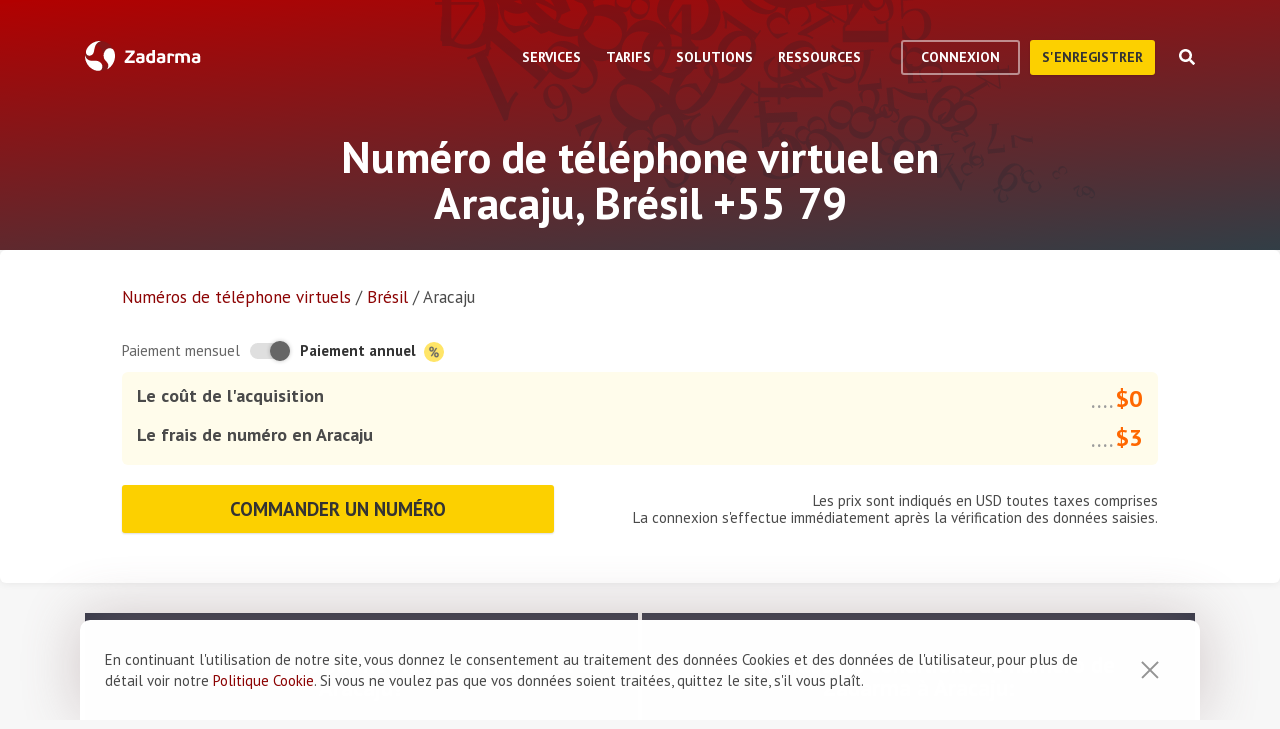

--- FILE ---
content_type: text/html; charset=utf-8
request_url: https://zadarma.com/fr/tarifs/numeros/brazil/aracaju/
body_size: 15029
content:
<!DOCTYPE html>
<html lang="fr" class="no-js">
<head>
    <meta charset="utf-8">
    <meta http-equiv="X-UA-Compatible" content="IE=edge">
    <meta name='viewport' content='width=device-width, initial-scale=1.0, maximum-scale=5.0'>
    <title>Acheter le numéro virtuel à Aracaju, Brésil +55 79</title>
    <meta name="description" content="Zadarma propose de connecter le numéro virtuel direct en Aracaju, +55 (79) à des conditions avantageuses: la connexion rapide et le bas frais d'utilisation.">
    
    <link rel="canonical" href="https://zadarma.com/fr/tarifs/numeros/brazil/aracaju/"/>

    <meta property="og:site_name" content="Zadarma.com"/>
<meta property="og:url" content="https://zadarma.com/fr/tarifs/numeros/brazil/aracaju/" />
<meta property="og:title" content="Acheter le numéro virtuel à Aracaju, Brésil +55 79" />
    <meta property="og:image" content="https://zadarma.com/images/content/news/zadarma_300_200.png?v2" />
<meta property="og:description" content="Zadarma propose de connecter le numéro virtuel direct en Aracaju, +55 (79) à des conditions avantageuses: la connexion rapide et le bas frais d&#039;utilisation."/>


    
<link rel="shortcut icon" href="/v2/img/favicon/favicon.ico">
<link rel="icon" type="image/svg+xml" href="/v2/img/favicon/favicon.svg">
<link rel="icon" type="image/png" href="/v2/img/favicon/favicon.png">
<link rel="apple-touch-icon" sizes="76x76" href="/v2/img/favicon/apple-touch-icon-76x76.png">
<link rel="apple-touch-icon" sizes="120x120" href="/v2/img/favicon/apple-touch-icon-120x120.png">
<link rel="apple-touch-icon" sizes="152x152" href="/v2/img/favicon/apple-touch-icon-152x152.png">
<link rel="apple-touch-icon" sizes="180x180" href="/v2/img/favicon/apple-touch-icon.png">
<link rel="icon" type="image/png" sizes="192x192" href="/v2/img/favicon/android-chrome-192x192.png">
<link rel="icon" type="image/png" sizes="194x194" href="/v2/img/favicon/favicon-194x194.png">
<link rel="icon" type="image/png" sizes="32x32" href="/v2/img/favicon/favicon-32x32.png">
<link rel="icon" type="image/png" sizes="16x16" href="/v2/img/favicon/favicon-16x16.png">
<meta name="msapplication-TileColor" content="#c50908">
<meta name="msapplication-TileImage" content="/v2/img/favicon/mstile-144x144.png">
<meta name="msapplication-config" content="/browserconfig.xml">
<meta name="theme-color" content="#ffffff">
<link rel="manifest" href="/manifest.json">

        <link rel="alternate" href="https://zadarma.com/en/tariffs/numbers/brazil/aracaju/" hreflang="en" />
    <link rel="alternate" href="https://zadarma.com/es/tariffs/numbers/brazil/aracaju/" hreflang="es" />
    <link rel="alternate" href="https://zadarma.com/de/tariffs/numbers/brazil/aracaju/" hreflang="de" />
    <link rel="alternate" href="https://zadarma.com/pl/tariffs/numbers/brazil/aracaju/" hreflang="pl" />
    <link rel="alternate" href="https://zadarma.com/ru/tariffs/numbers/brazil/aracaju/" hreflang="ru" />
    <link rel="alternate" href="https://zadarma.com/ua/tariffs/numbers/brazil/aracaju/" hreflang="uk" />
    <link rel="alternate" href="https://zadarma.com/fr/tarifs/numeros/brazil/aracaju/" hreflang="fr" />
    <link rel="alternate" href="https://zadarma.com/pt/tariffs/numbers/brazil/aracaju/" hreflang="pt" />

    <meta name="apple-mobile-web-app-title" content="Zadarma.com">
    <meta name="application-name" content="Zadarma.com">

    <meta name="msvalidate.01" content="C4597AF2090AADD499ABF70BECF27EF1">

    <link rel="preload" href="https://fonts.googleapis.com/css?family=PT+Sans:400,700&display=swap" as="style" onload="this.onload=null;this.rel='stylesheet'">
    <noscript><link rel="stylesheet" href="https://fonts.googleapis.com/css?family=PT+Sans:400,700&display=swap"></noscript>
    <link rel="stylesheet" href="https://stackpath.bootstrapcdn.com/font-awesome/4.7.0/css/font-awesome.min.css" integrity="sha384-wvfXpqpZZVQGK6TAh5PVlGOfQNHSoD2xbE+QkPxCAFlNEevoEH3Sl0sibVcOQVnN" crossorigin="anonymous">

    <link rel="stylesheet" href="/v2/css/site.combined.min.css?ver=8b2ca321269c440d19433250769706c7">

    <script>
        document.documentElement.classList.remove('no-js');
        var site_language = 'fr';
        var waryDomains = [];
        var reCaptchaSiteKey = '6LfukT8kAAAAAPprrDQYthi1lcx21KGPhWlN7IYP';
        var personalAreaDomain = 'my.zadarma.com';
        var newSitePath = '/v2/';
        var isLocal = '';
        var lStatus = false;
        var rnStatus = false;
        var brand_id = 1;
    </script>

    <script type="application/ld+json">
{
  "@context": "https://schema.org",
  "@graph":
[
    {
            "@type": "Product",
            "name": "Numéro de téléphone virtuel en Aracaju, Brésil +55 79",
            "image": ["https://zadarma.com/images/content/news/zadarma_300_200.png?v2"],
            "description": "Zadarma propose de connecter le numéro virtuel direct en Aracaju, +55 (79) à des conditions avantageuses: la connexion rapide et le bas frais d'utilisation.",
            "brand":
              { "@type": "Brand", "name": "Zadarma" }
            ,
                            "offers": {
              "@type": "Offer",
              "url": "https://zadarma.com/fr/tarifs/numeros/brazil/aracaju/",
              "priceCurrency": "USD",
                "price": 3,                                                
              "itemCondition": "https://schema.org/NewCondition"
            }
            },
{
            "@type": "BreadcrumbList",
            "itemListElement":
            [
                                {
                    "@type": "ListItem",
                    "position": 1,
                    "item":
                {
                "@id": "https://zadarma.com/fr/tarifs/numeros/",
                "name": "Numéros de téléphone virtuels"
                }
                },                                {
                    "@type": "ListItem",
                    "position": 2,
                    "item":
                {
                "@id": "https://zadarma.com/fr/tarifs/numeros/brazil/",
                "name": "Brésil"
                }
                },                                {
                    "@type": "ListItem",
                    "position": 3,
                    "item":
                {
                "@id": "https://zadarma.com/fr/tarifs/numeros/brazil/aracaju/",
                "name": "Aracaju"
                }
                }                            ]
            }
]
}
</script>


    <script>
    let data = JSON.parse(localStorage.getItem('ref_history') || "[]");

    let curPage = location.protocol + '//' + location.host + location.pathname;
    let regexp = RegExp('^http.*/../$');

    if(!regexp.test(curPage)) {
        data.push({
            time: new Date(),
            page: curPage
        });
    }

    localStorage.setItem('ref_history', JSON.stringify(data));
</script>

        <script id="gtag_placeholder">
      /* Google Tag Manager */
        (function () {
          let getCookieFromDocument = (cname) => {
            const name = cname + "=";
            const ca = document.cookie.split(';');
            for (let i = 0; i < ca.length; i++) {
              let c = ca[i];
              while (c.charAt(0) == ' ') c = c.substring(1);
              if (c.indexOf(name) == 0) return c.substring(name.length, c.length);
            }
            return false;
          };
          let europe_iso = ["VA","SM","SL","SK","SJ","SI","SE","RS","RO","PT","PL","NO","NL","MT","MK","ME","MD","MC","LV","LU","LT","LI","IT","IS","IM","IE","HU","HR","GR","GI","GB","FR","FO","FI","ES","EL","EE","DK","DE","CZ","CY","CH","BG","BE","BA","AX","AT","AL","AD"];
          let originCountryIso = decodeURIComponent(getCookieFromDocument('country')).toUpperCase();
          let cookieConfirm = getCookieFromDocument('cookieConfirn');
          let showGtag = () => {
            let cookieNoticeType = europe_iso.includes(originCountryIso) ? 'eu' : 'non_eu'
            return 'non_eu' === cookieNoticeType || 'Agree' === cookieConfirm
          }

          const element = document.createElement('script');
          element.innerHTML = `(function(w,d,s,l,i){w[l]=w[l]||[];w[l].push({'gtm.start':
                    new Date().getTime(),event:'gtm.js'});var f=d.getElementsByTagName(s)[0],
                j=d.createElement(s),dl=l!='dataLayer'?'&l='+l:'';j.async=true;j.src=
                'https://www.googletagmanager.com/gtm.js?id='+i+dl;f.parentNode.insertBefore(j,f);
            })(window,document,'script','dataLayer','GTM-N9T9X3');`
            
          if (showGtag()) {
            document.head.appendChild(element);
          }
        })();
      /* End Google Tag Manager */
    </script>
    

</head>

<body >

      <!-- Google Tag Manager (noscript) -->
    <!-- <noscript><iframe src="https://www.googletagmanager.com/ns.html?id=GTM-N9T9X3"
                      height="0" width="0" style="display:none;visibility:hidden"></iframe></noscript> -->
    <!-- End Google Tag Manager (noscript) -->


<script>
    var userInterfaceLang = 'fr';
</script>
<header class="main-header ">
    <div class="container">
        <div class="row header-top-line">
            <div class="col header-logo">
                <a href="/fr/">
                    <img class="main-logo" src="/v2/img/logo.svg" width="116" height="30" alt="zadarma logo">
                </a>
            </div>
            <div class="col-lg-10 header-menu-container">
                <div class="header-menu dropdown-main-header">
    <ul class="header-menu__list">
                    <li class="header-menu__list__item" data-sub="services" >
                <span class="header-menu__list__item__name">Services</span>
            </li>
                    <li class="header-menu__list__item" data-sub="rates" data-visability="checkBannedCountries">
                <span class="header-menu__list__item__name">Tarifs</span>
            </li>
                    <li class="header-menu__list__item" data-sub="solutions" >
                <span class="header-menu__list__item__name">Solutions</span>
            </li>
                    <li class="header-menu__list__item" data-sub="support" >
                <span class="header-menu__list__item__name">Ressources</span>
            </li>
            </ul>
    <div class="dropdown-holder">
        <div class="dropdown__arrow"></div>
        <div class="dropdown__bg"></div>
        <div class="dropdown__wrap">

                    <div id="services" class="dropdown-menu" data-sub="services">
                <div class="dropdown-menu__content">
                                            <div class="header-submenu__column">
                                                            <div class="column-header" >
                                                                            <a href="/fr/services/appels/"  class="submenu__header">
                                            <img src="/v2/img/header-drops/_collection.svg#phone-ico" alt="Appels">Appels
                                        </a>
                                                                    </div>

                                
                                <ul class="submenu__list" >
                                                                                <li class="submenu__list__item">
                                                <a href="/fr/services/appels/du-pc/"
                                                   class=""> Applications pour les appels</a>
                                            </li>
                                                                                        <li class="submenu__list__item">
                                                <a href="/fr/services/appels/sip-trunk/"
                                                   class=""> SIP-trunk</a>
                                            </li>
                                                                                        <li class="submenu__list__item">
                                                <a href="/fr/services/hlr/"
                                                   class=""> Actualisation d'annuaire - HLR</a>
                                            </li>
                                                                            </ul>
                                                            <div class="column-header" >
                                                                            <a href="/fr/services/numeros/"  class="submenu__header">
                                            <img src="/v2/img/header-drops/_collection.svg#eight-ico" alt="Numéros de téléphone">Numéros de téléphone
                                        </a>
                                                                    </div>

                                
                                <ul class="submenu__list" >
                                                                                <li class="submenu__list__item">
                                                <a href="/fr/services/numeros/renvoi/"
                                                   class=""> Renvoi des appels entrants</a>
                                            </li>
                                                                                        <li class="submenu__list__item">
                                                <a href="/fr/services/numeros/portabilite/"
                                                   class=""> Portabilité des numéros</a>
                                            </li>
                                                                            </ul>
                                                            <div class="column-header" >
                                                                            <a href="/fr/services/esim/"  class="submenu__header">
                                            <img src="/v2/img/header-drops/_collection.svg?v=1#esim" alt="eSIM pour Internet">eSIM pour Internet
                                        </a>
                                                                    </div>

                                
                                <ul class="submenu__list" >
                                                                    </ul>
                                                            <div class="column-header" >
                                                                            <a href="/fr/services/sms/"  class="submenu__header">
                                            <img src="/v2/img/header-drops/_collection.svg#sms-ico" alt="SMS">SMS
                                        </a>
                                                                    </div>

                                
                                <ul class="submenu__list" >
                                                                    </ul>
                                                    </div>
                                            <div class="header-submenu__column">
                                                            <div class="column-header" >
                                                                          <span class="submenu__section">Pour votre entreprise</span>
                                                                    </div>

                                
                                <ul class="submenu__list" >
                                                                    </ul>
                                                            <div class="column-header" >
                                                                            <a href="/fr/services/standard-virtuel/"  class="submenu__header">
                                            <img src="/v2/img/header-drops/_collection.svg#virtual-ats-ico" alt="Standard téléphonique virtuel">Standard téléphonique virtuel
                                        </a>
                                                                    </div>

                                                                    <div class="submenu__description">Une solution gratuite qui permet de créer un bureau virtuel en 5 minutes</div>
                                
                                <ul class="submenu__list" >
                                                                                <li class="submenu__list__item">
                                                <a href="/fr/services/standard-virtuel/"
                                                   class=""> Découvrir</a>
                                            </li>
                                                                            </ul>
                                                            <div class="column-header" >
                                                                            <a href="/fr/services/crm/"  class="submenu__header">
                                            <img src="/v2/img/header-drops/_collection.svg#crm-icon" alt="CRM">CRM
                                        </a>
                                                                    </div>

                                                                    <div class="submenu__description">Teamsale - le système multifonctionnel de la gestion des relations avec les clients de Zadarma</div>
                                
                                <ul class="submenu__list" >
                                                                                <li class="submenu__list__item">
                                                <a href="/fr/services/crm/"
                                                   class=""> Découvrir</a>
                                            </li>
                                                                            </ul>
                                                    </div>
                                            <div class="header-submenu__column">
                                                            <div class="column-header" >
                                                                          <span class="submenu__section">Outils</span>
                                                                    </div>

                                
                                <ul class="submenu__list" >
                                                                    </ul>
                                                            <div class="column-header" >
                                                                            <a href="/fr/services/speech-analytics/"  class="submenu__header">
                                            <img src="/v2/img/header-drops/_collection.svg?v=0.2#speech_analytics" alt="Analyse vocale">Analyse vocale
                                        </a>
                                                                    </div>

                                
                                <ul class="submenu__list" >
                                                                    </ul>
                                                            <div class="column-header" >
                                                                            <a href="/fr/services/ai-voice-agent/"  class="submenu__header">
                                            <img src="/v2/img/header-drops/_collection.svg?v=0.21#ai_agent" alt="Agent IA">Agent IA
                                        </a>
                                                                    </div>

                                
                                <ul class="submenu__list" >
                                                                    </ul>
                                                            <div class="column-header" >
                                                                            <a href="/fr/services/calltracking/"  class="submenu__header">
                                            <img src="/v2/img/header-drops/_collection.svg?v=0.2#calltracking" alt="Call tracking">Call tracking
                                        </a>
                                                                    </div>

                                
                                <ul class="submenu__list" >
                                                                    </ul>
                                                            <div class="column-header" >
                                                                            <a href="/fr/services/callback/"  class="submenu__header">
                                            <img src="/v2/img/header-drops/_collection.svg#widget-ico" alt="Widget de rappel automatique">Widget de rappel automatique
                                        </a>
                                                                    </div>

                                
                                <ul class="submenu__list" >
                                                                    </ul>
                                                            <div class="column-header" >
                                                                            <a href="/fr/services/visioconference/"  class="submenu__header">
                                            <img src="/v2/img/header-drops/_collection.svg#videoconf-ico" alt="Visioconférence">Visioconférence
                                        </a>
                                                                    </div>

                                
                                <ul class="submenu__list" >
                                                                    </ul>
                                                            <div class="column-header" >
                                                                            <a href="/fr/services/click-to-call/"  class="submenu__header">
                                            <img src="/v2/img/header-drops/_collection.svg?v=0.2#callme_widget" alt="Bouton "Appelez-moi"">Bouton "Appelez-moi"
                                        </a>
                                                                    </div>

                                
                                <ul class="submenu__list" >
                                                                    </ul>
                                                    </div>
                                    </div>
            </div>
                    <div id="rates" class="dropdown-menu" data-sub="rates">
                <div class="dropdown-menu__content">
                                            <div class="header-submenu__column">
                                                            <div class="column-header" >
                                                                            <a href="/fr/tarifs/forfaits/"  class="submenu__header">
                                            <img src="/v2/img/header-drops/_collection.svg#virtual-ats-ico" alt="Forfaits">Forfaits
                                        </a>
                                                                    </div>

                                
                                <ul class="submenu__list" >
                                                                    </ul>
                                                            <div class="column-header" >
                                                                            <a href="/fr/tarifs/numeros/"  class="submenu__header">
                                            <img src="/v2/img/header-drops/_collection.svg#eight-ico" alt="Numéros de téléphone">Numéros de téléphone
                                        </a>
                                                                    </div>

                                
                                <ul class="submenu__list" >
                                                                    </ul>
                                                            <div class="column-header" >
                                                                            <a href="/fr/tarifs/appels/"  class="submenu__header">
                                            <img src="/v2/img/header-drops/_collection.svg#phone-ico" alt="Appels">Appels
                                        </a>
                                                                    </div>

                                
                                <ul class="submenu__list" >
                                                                    </ul>
                                                            <div class="column-header" >
                                                                            <a href="/fr/tarifs/sms/"  class="submenu__header">
                                            <img src="/v2/img/header-drops/_collection.svg#sms-ico" alt="SMS">SMS
                                        </a>
                                                                    </div>

                                
                                <ul class="submenu__list" >
                                                                    </ul>
                                                    </div>
                                    </div>
            </div>
                    <div id="solutions" class="dropdown-menu" data-sub="solutions">
                <div class="dropdown-menu__content">
                                            <div class="header-submenu__column">
                                                            <div class="column-header" >
                                                                            <a href="/fr/solutions/entreprise/"  class="submenu__header">
                                            <img src="/v2/img/header-drops/_collection.svg#corporate-ico" alt="Solution d'entreprise">Solution d'entreprise
                                        </a>
                                                                    </div>

                                
                                <ul class="submenu__list" >
                                                                    </ul>
                                                            <div class="column-header" >
                                                                            <a href="/fr/solutions/partenaires/"  class="submenu__header">
                                            <img src="/v2/img/header-drops/_collection.svg#partners-ico" alt="Programme de partenariat ">Programme de partenariat 
                                        </a>
                                                                    </div>

                                
                                <ul class="submenu__list" >
                                                                    </ul>
                                                            <div class="column-header" >
                                                                            <a href="/fr/solutions/integrations/"  class="submenu__header">
                                            <img src="/v2/img/header-drops/_collection.svg#integrations-ico" alt="Intégrations">Intégrations
                                        </a>
                                                                    </div>

                                
                                <ul class="submenu__list" >
                                                                    </ul>
                                                    </div>
                                            <div class="header-submenu__column">
                                                            <div class="column-header" >
                                                                            <span class="submenu__header">
                                            <img src="/v2/img/header-drops/_collection.svg#persones-ico" alt="Pour qui">Pour qui
                                        </span>
                                                                    </div>

                                
                                <ul class="submenu__list" >
                                                                                <li class="submenu__list__item">
                                                <a href="/fr/services/appels/#small-business"
                                                   class=""> Petites entreprises</a>
                                            </li>
                                                                                        <li class="submenu__list__item">
                                                <a href="/fr/solutions/remote-work/"
                                                   class=""> Travail à distance </a>
                                            </li>
                                                                                        <li class="submenu__list__item">
                                                <a href="/fr/services/appels/#call-centres"
                                                   class=""> Centres d'appel</a>
                                            </li>
                                                                                        <li class="submenu__list__item">
                                                <a href="/fr/services/appels/#corporations"
                                                   class=""> Grandes sociétés </a>
                                            </li>
                                                                            </ul>
                                                    </div>
                                    </div>
            </div>
                    <div id="support" class="dropdown-menu" data-sub="support">
                <div class="dropdown-menu__content">
                                            <div class="header-submenu__column">
                                                            <div class="column-header" >
                                                                            <a href="/fr/support/instructions/"  class="submenu__header">
                                            <img src="/v2/img/header-drops/_collection.svg#manuals-ico" alt="Manuel d'installation">Manuel d'installation
                                        </a>
                                                                    </div>

                                
                                <ul class="submenu__list" >
                                                                    </ul>
                                                            <div class="column-header" >
                                                                            <a href="/fr/support/faq/"  class="submenu__header">
                                            <img src="/v2/img/header-drops/_collection.svg#faq-ico" alt="Questions Fréquemment Posées">Questions Fréquemment Posées
                                        </a>
                                                                    </div>

                                
                                <ul class="submenu__list" >
                                                                    </ul>
                                                            <div class="column-header" >
                                                                            <a href="/fr/support/api/"  class="submenu__header">
                                            <img src="/v2/img/header-drops/_collection.svg#integrations-ico" alt="API">API
                                        </a>
                                                                    </div>

                                
                                <ul class="submenu__list" >
                                                                    </ul>
                                                    </div>
                                            <div class="header-submenu__column">
                                                            <div class="column-header" data-visability="checkBannedCountries">
                                                                            <a rel="nofollow" class="submenu__header" onclick="window.toggleChat()">
                                            <img src="/v2/img/chat-ico.svg" alt="Chat en ligne">Chat en ligne
                                        </a>
                                                                    </div>

                                
                                <ul class="submenu__list" data-visability="checkBannedCountries">
                                                                    </ul>
                                                            <div class="column-header" data-visability="checkBannedCountries">
                                                                            <div class="is-user hidden">
                                            <a rel="nofollow" href="https://my.zadarma.com/lang/fr/?p=/tickets/" class="submenu__header">
                                                <img src="/v2/img/header-drops/_collection.svg#support-ico" alt="Contactez-nous">Contactez-nous
                                            </a>
                                        </div>
                                        <div class="is-guest">
                                            <a rel="nofollow" href="https://my.zadarma.com/lang/fr/?p=/tickets/create/" class="submenu__header">
                                                <img src="/v2/img/header-drops/_collection.svg#support-ico" alt="Contactez-nous">Contactez-nous
                                            </a>
                                        </div>
                                                                    </div>

                                
                                <ul class="submenu__list" data-visability="checkBannedCountries">
                                                                    </ul>
                                                            <div class="column-header" >
                                                                            <a href="/fr/blog/"  class="submenu__header">
                                            <img src="/v2/img/header-drops/_collection.svg#blog-ico" alt="Blog">Blog
                                        </a>
                                                                    </div>

                                
                                <ul class="submenu__list" >
                                                                    </ul>
                                                    </div>
                                    </div>
            </div>
                </div>
    </div>
</div>

                <div class="header-buttons is-guest">
                    <button class="btn btn-empty auth-button" data-visability="checkBannedCountries">
                        Connexion
                    </button>
                    <form action="/fr/registration/" method="post" data-visability="checkBannedCountries">
                        <button type="submit" class="btn btn-default">
                            S'enregistrer
                        </button>
                    </form>
                    <div class="header-login-form login-block">

    <form action="https://my.zadarma.com/auth/" method="post" class="main-site-login-form">
                <div class="material-container material-input">
            <div class="m-placeholder">
                <div class="m-placeholder__text">
                    Adresse électronique
                </div>
            </div>
            <input class="m-input" type="email" name="email" title="Adresse électronique" required>
        </div>

        <div class="material-container material-input">
            <div class="m-placeholder">
                <div class="m-placeholder__text">
                    Mot de passe
                </div>
            </div>
            <input class="m-input" type="password" name="password" title="Mot de passe" required>
        </div>

        <div class="material-container material-input">
            <div class="input-holder captcha-row" style="padding-bottom:0;display:none;" data-vendor="Recaptcha" data-block="login" data-lang="fr"  data-status="disabled" data-size="compact">
                <label>form_captcha:</label>
                <div class="input-holder captcha-content" style="padding-bottom: 0;" data-counter="0"></div>
                <input type="hidden" class="captcha-cs" name="" value="">
            </div>
        </div>

        <div class="custom-form__check-link">
            <a href="https://my.zadarma.com/lostpass/" class="link link--red link-underline" rel="nofollow">
                Mot de passe oublié?
            </a>
        </div>

        <button class="btn btn-default btn-default-large btn-enter" type="submit" onclick="this.disabled=true;this.form.submit()">Se connecter</button>

    </form>

</div>

                </div>

                <div class="header-buttons is-user hidden">
                    <form action="https://my.zadarma.com/" method="post">
                        <button type="submit" class="btn btn-default" rel="nofollow">
                            Accéder à votre compte 
                        </button>
                    </form>
                    <button class="btn btn-empty btn-exit" data-type="btn-exit" type="button" onclick="ajaxLogout()">
                        Déconnexion
                    </button>
                </div>

                <div class="header-search">
                    <div class="header-search__overlay"></div>
                    <div class="header-search__button"></div>
                    <div class="header-search__field-block">
                        <div class="header-search__field-wrapper">
                            <input type="text" id="zHeaderSearchField" placeholder="Qu'est-ce que vous cherchez?" class="header-search__field">
                            <label for="zHeaderSearchField" class="invisible-elem">Qu'est-ce que vous cherchez?</label>
                            <div class="header-search__close-icon"></div>
                        </div>
                        <div class="header-search__result-block d-none">
                            <div class="header-search__result-block-load-animation"></div>
                            <div class="header-search__query-results header-search__centered-block">
                                <div class="header-search__items-block">
                                </div>
                                <div class="header-search__all-results"><a href="">Afficher tous les résultats</a></div>
                            </div>
                        </div>
                    </div>
                </div>
            </div>

            <div class="col toggle-mobile-header-menu">
                <span></span>
                <span></span>
                <span></span>
            </div>

            <div class="mobile-header-menu">
                <ul class="container mobile-header-menu__list">
                            <li class="mobile-header-menu__list__item" data-position="0" >
            <div class="mobile-header-menu__list__item__name" href="services">Services</div>

            <div class="mobile-dropdown-content">
                                    <div class="header-submenu__column">
                                                        <div class="column-header">
                                    <a href="/fr/services/appels/"  class="submenu__header">
                                        <img src="/v2/img/header-drops/_collection.svg#phone-ico" alt="Appels">Appels
                                    </a>
                                </div>
                            
                            <ul class="submenu__list" >
                                                                        <li class="submenu__list__item">
                                            <a href="/fr/services/appels/du-pc/"
                                               class="">Applications pour les appels</a>
                                        </li>
                                                                            <li class="submenu__list__item">
                                            <a href="/fr/services/appels/sip-trunk/"
                                               class="">SIP-trunk</a>
                                        </li>
                                                                            <li class="submenu__list__item">
                                            <a href="/fr/services/hlr/"
                                               class="">Actualisation d'annuaire - HLR</a>
                                        </li>
                                                                </ul>
                                                        <div class="column-header">
                                    <a href="/fr/services/numeros/"  class="submenu__header">
                                        <img src="/v2/img/header-drops/_collection.svg#eight-ico" alt="Numéros de téléphone">Numéros de téléphone
                                    </a>
                                </div>
                            
                            <ul class="submenu__list" >
                                                                        <li class="submenu__list__item">
                                            <a href="/fr/services/numeros/renvoi/"
                                               class="">Renvoi des appels entrants</a>
                                        </li>
                                                                            <li class="submenu__list__item">
                                            <a href="/fr/services/numeros/portabilite/"
                                               class="">Portabilité des numéros</a>
                                        </li>
                                                                </ul>
                                                        <div class="column-header">
                                    <a href="/fr/services/esim/"  class="submenu__header">
                                        <img src="/v2/img/header-drops/_collection.svg?v=1#esim" alt="eSIM pour Internet">eSIM pour Internet
                                    </a>
                                </div>
                            
                            <ul class="submenu__list" >
                                                            </ul>
                                                        <div class="column-header">
                                    <a href="/fr/services/sms/"  class="submenu__header">
                                        <img src="/v2/img/header-drops/_collection.svg#sms-ico" alt="SMS">SMS
                                    </a>
                                </div>
                            
                            <ul class="submenu__list" >
                                                            </ul>
                                            </div>
                                    <div class="header-submenu__column">
                                                      <div class="column-header">
                                <span class="submenu__section">Pour votre entreprise</span>
                              </div>
                            
                            <ul class="submenu__list" >
                                                            </ul>
                                                        <div class="column-header">
                                    <a href="/fr/services/standard-virtuel/"  class="submenu__header">
                                        <img src="/v2/img/header-drops/_collection.svg#virtual-ats-ico" alt="Standard téléphonique virtuel">Standard téléphonique virtuel
                                    </a>
                                </div>
                                                            <div class="submenu__description">Une solution gratuite qui permet de créer un bureau virtuel en 5 minutes</div>
                            
                            <ul class="submenu__list" >
                                                                        <li class="submenu__list__item">
                                            <a href="/fr/services/standard-virtuel/"
                                               class="">Découvrir</a>
                                        </li>
                                                                </ul>
                                                        <div class="column-header">
                                    <a href="/fr/services/crm/"  class="submenu__header">
                                        <img src="/v2/img/header-drops/_collection.svg#crm-icon" alt="CRM">CRM
                                    </a>
                                </div>
                                                            <div class="submenu__description">Teamsale - le système multifonctionnel de la gestion des relations avec les clients de Zadarma</div>
                            
                            <ul class="submenu__list" >
                                                                        <li class="submenu__list__item">
                                            <a href="/fr/services/crm/"
                                               class="">Découvrir</a>
                                        </li>
                                                                </ul>
                                            </div>
                                    <div class="header-submenu__column">
                                                      <div class="column-header">
                                <span class="submenu__section">Outils</span>
                              </div>
                            
                            <ul class="submenu__list" >
                                                            </ul>
                                                        <div class="column-header">
                                    <a href="/fr/services/speech-analytics/"  class="submenu__header">
                                        <img src="/v2/img/header-drops/_collection.svg?v=0.2#speech_analytics" alt="Analyse vocale">Analyse vocale
                                    </a>
                                </div>
                            
                            <ul class="submenu__list" >
                                                            </ul>
                                                        <div class="column-header">
                                    <a href="/fr/services/ai-voice-agent/"  class="submenu__header">
                                        <img src="/v2/img/header-drops/_collection.svg?v=0.21#ai_agent" alt="Agent IA">Agent IA
                                    </a>
                                </div>
                            
                            <ul class="submenu__list" >
                                                            </ul>
                                                        <div class="column-header">
                                    <a href="/fr/services/calltracking/"  class="submenu__header">
                                        <img src="/v2/img/header-drops/_collection.svg?v=0.2#calltracking" alt="Call tracking">Call tracking
                                    </a>
                                </div>
                            
                            <ul class="submenu__list" >
                                                            </ul>
                                                        <div class="column-header">
                                    <a href="/fr/services/callback/"  class="submenu__header">
                                        <img src="/v2/img/header-drops/_collection.svg#widget-ico" alt="Widget de rappel automatique">Widget de rappel automatique
                                    </a>
                                </div>
                            
                            <ul class="submenu__list" >
                                                            </ul>
                                                        <div class="column-header">
                                    <a href="/fr/services/visioconference/"  class="submenu__header">
                                        <img src="/v2/img/header-drops/_collection.svg#videoconf-ico" alt="Visioconférence">Visioconférence
                                    </a>
                                </div>
                            
                            <ul class="submenu__list" >
                                                            </ul>
                                                        <div class="column-header">
                                    <a href="/fr/services/click-to-call/"  class="submenu__header">
                                        <img src="/v2/img/header-drops/_collection.svg?v=0.2#callme_widget" alt="Bouton "Appelez-moi"">Bouton "Appelez-moi"
                                    </a>
                                </div>
                            
                            <ul class="submenu__list" >
                                                            </ul>
                                            </div>
                            </div>
        </li>
            <li class="mobile-header-menu__list__item" data-position="1" data-visability="checkBannedCountries">
            <div class="mobile-header-menu__list__item__name" href="tariffs">Tarifs</div>

            <div class="mobile-dropdown-content">
                                    <div class="header-submenu__column">
                                                        <div class="column-header">
                                    <a href="/fr/tarifs/forfaits/"  class="submenu__header">
                                        <img src="/v2/img/header-drops/_collection.svg#virtual-ats-ico" alt="Forfaits">Forfaits
                                    </a>
                                </div>
                            
                            <ul class="submenu__list" >
                                                            </ul>
                                                        <div class="column-header">
                                    <a href="/fr/tarifs/numeros/"  class="submenu__header">
                                        <img src="/v2/img/header-drops/_collection.svg#eight-ico" alt="Numéros de téléphone">Numéros de téléphone
                                    </a>
                                </div>
                            
                            <ul class="submenu__list" >
                                                            </ul>
                                                        <div class="column-header">
                                    <a href="/fr/tarifs/appels/"  class="submenu__header">
                                        <img src="/v2/img/header-drops/_collection.svg#phone-ico" alt="Appels">Appels
                                    </a>
                                </div>
                            
                            <ul class="submenu__list" >
                                                            </ul>
                                                        <div class="column-header">
                                    <a href="/fr/tarifs/sms/"  class="submenu__header">
                                        <img src="/v2/img/header-drops/_collection.svg#sms-ico" alt="SMS">SMS
                                    </a>
                                </div>
                            
                            <ul class="submenu__list" >
                                                            </ul>
                                            </div>
                            </div>
        </li>
            <li class="mobile-header-menu__list__item" data-position="2" >
            <div class="mobile-header-menu__list__item__name" href="solutions">Solutions</div>

            <div class="mobile-dropdown-content">
                                    <div class="header-submenu__column">
                                                        <div class="column-header">
                                    <a href="/fr/solutions/entreprise/"  class="submenu__header">
                                        <img src="/v2/img/header-drops/_collection.svg#corporate-ico" alt="Solution d'entreprise">Solution d'entreprise
                                    </a>
                                </div>
                            
                            <ul class="submenu__list" >
                                                            </ul>
                                                        <div class="column-header">
                                    <a href="/fr/solutions/partenaires/"  class="submenu__header">
                                        <img src="/v2/img/header-drops/_collection.svg#partners-ico" alt="Programme de partenariat ">Programme de partenariat 
                                    </a>
                                </div>
                            
                            <ul class="submenu__list" >
                                                            </ul>
                                                        <div class="column-header">
                                    <a href="/fr/solutions/integrations/"  class="submenu__header">
                                        <img src="/v2/img/header-drops/_collection.svg#integrations-ico" alt="Intégrations">Intégrations
                                    </a>
                                </div>
                            
                            <ul class="submenu__list" >
                                                            </ul>
                                            </div>
                                    <div class="header-submenu__column">
                                                        <div class="column-header">
                                    <span class="submenu__header">
                                        <img src="/v2/img/header-drops/_collection.svg#persones-ico" alt="Pour qui">Pour qui
                                    </span>
                                </div>
                            
                            <ul class="submenu__list" >
                                                                        <li class="submenu__list__item">
                                            <a href="/fr/services/appels/#small-business"
                                               class="">Petites entreprises</a>
                                        </li>
                                                                            <li class="submenu__list__item">
                                            <a href="/fr/solutions/remote-work/"
                                               class="">Travail à distance </a>
                                        </li>
                                                                            <li class="submenu__list__item">
                                            <a href="/fr/services/appels/#call-centres"
                                               class="">Centres d'appel</a>
                                        </li>
                                                                            <li class="submenu__list__item">
                                            <a href="/fr/services/appels/#corporations"
                                               class="">Grandes sociétés </a>
                                        </li>
                                                                </ul>
                                            </div>
                            </div>
        </li>
            <li class="mobile-header-menu__list__item" data-position="3" >
            <div class="mobile-header-menu__list__item__name" href="support">Ressources</div>

            <div class="mobile-dropdown-content">
                                    <div class="header-submenu__column">
                                                        <div class="column-header">
                                    <a href="/fr/support/instructions/"  class="submenu__header">
                                        <img src="/v2/img/header-drops/_collection.svg#manuals-ico" alt="Manuel d'installation">Manuel d'installation
                                    </a>
                                </div>
                            
                            <ul class="submenu__list" >
                                                            </ul>
                                                        <div class="column-header">
                                    <a href="/fr/support/faq/"  class="submenu__header">
                                        <img src="/v2/img/header-drops/_collection.svg#faq-ico" alt="Questions Fréquemment Posées">Questions Fréquemment Posées
                                    </a>
                                </div>
                            
                            <ul class="submenu__list" >
                                                            </ul>
                                                        <div class="column-header">
                                    <a href="/fr/support/api/"  class="submenu__header">
                                        <img src="/v2/img/header-drops/_collection.svg#integrations-ico" alt="API">API
                                    </a>
                                </div>
                            
                            <ul class="submenu__list" >
                                                            </ul>
                                            </div>
                                    <div class="header-submenu__column">
                                                       <div class="column-header" data-visability="checkBannedCountries">
                                   <a rel="nofollow" class="submenu__header" onclick="window.toggleChat()">
                                       <object data="/v2/img/chat-ico.svg" type="image/svg+xml">Chat en ligne</object>Chat en ligne
                                   </a>
                                </div>
                            
                            <ul class="submenu__list" data-visability="checkBannedCountries">
                                                            </ul>
                                                      <div class="column-header" data-visability="checkBannedCountries">
                                <div class="is-user hidden">
                                    <a rel="nofollow" href="https://my.zadarma.com/lang/fr/?p=/tickets/" class="submenu__header">
                                        <img src="/v2/img/header-drops/_collection.svg#support-ico" alt="Contactez-nous">&nbsp;Contactez-nous
                                    </a>
                                </div>
                                <div class="is-guest">
                                    <a rel="nofollow" href="https://my.zadarma.com/lang/fr/?p=/tickets/create/" class="submenu__header ">
                                        <img src="/v2/img/header-drops/_collection.svg#support-ico" alt="Contactez-nous">&nbsp;Contactez-nous
                                    </a>
                                </div>
                              </div>
                            
                            <ul class="submenu__list" data-visability="checkBannedCountries">
                                                            </ul>
                                                        <div class="column-header">
                                    <a href="/fr/blog/"  class="submenu__header">
                                        <img src="/v2/img/header-drops/_collection.svg#blog-ico" alt="Blog">Blog
                                    </a>
                                </div>
                            
                            <ul class="submenu__list" >
                                                            </ul>
                                            </div>
                            </div>
        </li>
    
                    <li class="mobile-header-menu__list__item is-guest" data-position="4" data-visability="checkBannedCountries">
                        <div class="mobile-header-menu__list__item__name"
                             href="https://my.zadarma.com/auth/?language=fr"
                             rel="nofollow">
                            Connexion
                        </div>
                        <div class="mobile-dropdown-content">

    <div class="header-submenu__column">

        <form action="https://my.zadarma.com/auth/" method="post" class="main-site-login-form">
                        <div class="material-container material-input">
                <div class="m-placeholder">
                    <div class="m-placeholder__text">
                        Adresse électronique
                    </div>
                </div>
                <input class="m-input" type="email" name="email" title="Adresse électronique" required>
            </div>

            <div class="material-container material-input">
                <div class="m-placeholder">
                    <div class="m-placeholder__text">
                        Mot de passe
                    </div>
                </div>
                <input class="m-input" type="password" name="password" title="Mot de passe" required>
            </div>

            <div class="custom-form__check-link">
                <a href="https://my.zadarma.com/lostpass/" class="link link--red link-underline" rel="nofollow">
                    Mot de passe oublié?
                </a>
            </div>

            <div class="material-container material-input">
                <div class="input-holder captcha-row" style="padding-bottom:0;display:none;" data-vendor="Recaptcha" data-block="login" data-lang="fr"  data-status="disabled" data-size="compact">
                    <label>form_captcha:</label>
                    <div class="input-holder captcha-content" data-counter="1" style="padding-bottom: 0;"></div>
                    <input type="hidden" class="captcha-cs" name="" value="">
                </div>
            </div>

            <button class="btn btn-default btn-default-large" type="submit" onclick="this.disabled=true;this.form.submit()">Se connecter</button>

        </form>

    </div>

</div>

                    </li>
                    <li class="mobile-header-menu__list__item is-guest" data-position="5" data-visability="checkBannedCountries">
                        <a class="mobile-header-menu__list__item__name"
                           href="/fr/registration/">S'enregistrer</a>
                    </li>
                    <li class="mobile-header-menu__list__item is-user hidden" data-position="4">
                        <a href="https://my.zadarma.com/"
                           class="mobile-header-menu__list__item__name" rel="nofollow">Accéder à votre compte </a>
                    </li>
                    <li class="mobile-header-menu__list__item is-user hidden" data-position="5">
                        <a href="#" class="mobile-header-menu__list__item__name" data-type="btn-exit"
                           onclick="ajaxLogout()" rel="nofollow">Déconnexion</a>
                    </li>
                </ul>
            </div>
        </div>

        
    </div>

            <section class="added-small-header tariffs-page__top">
            <div class="container">
                
                <div class="row">
                    <div class="col-lg-8 col-md-12">
                        <h1 class="h1">Numéro de téléphone virtuel en Aracaju, Brésil +55 79</h1>
                    </div>
                </div>            </div>
        </section>
    
    
</header>
<main >
        <script>
        var numOpts = {
            is_active: true,
            autorenew_type: 'year',
            group_number_icon_alt: '<div class="popup #GROUP_NAME#"><div class="popup__content"><div class="bold">"#TITLE_NAME#"</div><div class="price-block"><span class="bold">La connexion:</span> #CONNECT_FEE#</div><div><span class="bold">Le frais d\'utilisation par mois:</span> #MONTHLY_FEE#</div></div></div>',
            group_number_selection: 'Le numéro choisi #GROUP##NUMBER#<br /> La connexion: #CONNECT_FEE# Le frais d\'utilisation: #MONTHLY_FEE#',
            show_number_alert: false,
            current_group: 'all',
            first_group: '',
            number_id: 11996,
            directions: {"11996":{"id":11996,"is_tollfree":false,"is_prepaid":false,"receive_sms":false,"fee":{"month":{"connect":"$0","connect_n":0,"monthly":"$4.5","monthly_n":4.5,"prepaid_amount":"","prepaid_amount_n":0,"connect_multcurrencies":"{'USD':'$0','EUR':'&euro;0','GBP':'&pound;0','PLN':'0 z\u0142','UAH':'0 uah','KZT':'0 \u20b8'}","monthly_multcurrencies":"{'USD':'$4.5','EUR':'&euro;4.5','GBP':'&pound;4.05','PLN':'19.5 z\u0142','UAH':'135 uah','KZT':'2025 \u20b8'}","prepaid_amount_multcurrencies":""},"year":{"connect":"$0","connect_n":0,"monthly":"$3","monthly_n":3,"prepaid_amount":"","prepaid_amount_n":0,"connect_multcurrencies":"{'USD':'$0','EUR':'&euro;0','GBP':'&pound;0','PLN':'0 z\u0142','UAH':'0 uah','KZT':'0 \u20b8'}","monthly_multcurrencies":"{'USD':'$3','EUR':'&euro;3','GBP':'&pound;2.7','PLN':'13 z\u0142','UAH':'90 uah','KZT':'1350 \u20b8'}","prepaid_amount_multcurrencies":""}}}},
            groups: {"all":{"ids":[11996]}},
        };
    </script>
    <section class="search-number search-number--full">
        <div class="container-fluid">
            <div class="row justify-content-lg-center search-number__container">
                <div class="col-lg-10 col-md-12">
                    <div class="body-text body-text--regular"> <a href="/fr/tarifs/numeros/">Numéros de téléphone virtuels</a> <span>/</span>&nbsp;<a href="/fr/tarifs/numeros/brazil/">Brésil</a> <span>/</span>&nbsp;Aracaju</div>                    <div class="table-toggle" data-table-name="numbers">
                        <div class="toggle-controls toggle-controls-monochrome">
                            <div class="custom-toggle">
                                <input type="checkbox" id="payment-period-toggle-direction" class="custom-toggle-input" data-target-on="year" data-target-off="month" checked="checked">
                                <label for="payment-period-toggle-direction" class="custom-toggle-label"></label>
                                <label class="toggle-label toggle-label--off" for="payment-period-toggle">Paiement mensuel</label>
                                <label class="toggle-label toggle-label--on" for="payment-period-toggle">Paiement annuel <div class="mark"></div></label>
                            </div>
                        </div>
                    </div>
                    <div class="content-btn-block hidden">
                                                    <div class="search-number__update">
                                <h2 class="h2 h2--black">Choisir le numéro de téléphone</h2>
                                <a href="#" class="link link-underline-d link--red"
                                   onClick="searchNumbers.search();return false;" >Actualiser la liste des numéros</a>
                            </div>
                                                                    </div>

                                                <div class="content-btn-block hidden search-number-block">
                                <div class="btn-input">
                                    <div class="autocomplete">
                                        <div class="material-container material-input">
                                            <div class="m-placeholder">
                                                <div class="m-placeholder__text">
                                                    Veuillez entrer le numéro de téléphone souhaité ou une partie de celui-ci.
                                                </div>
                                            </div>
                                            <input class="m-input btn-input__input"
                                                   type="text"
                                                   name="number_mask"
                                                   title="Veuillez entrer le numéro de téléphone souhaité ou une partie de celui-ci." />
                                        </div>
                                        <div class="reset-input fa fa-times-circle"></div>
                                        <ul class="autocomplete-list"></ul>
                                    </div>
                                    <!-- /.autocomplete -->
                                    <button onClick="searchNumbers.searchWithMask();" aria-label="Trouver le numéro par masque" type="button" class="btn btn-default btn-input__btn"><i class="fa fa-search"></i></button>
                                </div>
                                <div class="error-text" style="margin:28px 0; text-align: center;"></div>
                                <!-- /.btn-input -->
                            </div>

                            <form method="post" enctype="application/x-www-form-urlencoded" action="//my.zadarma.com/dirnum/" id="form_buy_num">

                                                                <div class="find-number-block find-number-block-all clearfix"></div>
                                                            <input type="hidden" name="number_id_from_mainsite" value="11996">
                                <div class="search-number__price">
                                                                                                        <div class="search-number__price__line">
                                            <div class="search-number__price__header">Le coût de l'acquisition</div>
                                            <div class="search-number__price__price connect">
                                                <div class="grey-dots">....</div>
                                                <div class="price"  data-changeable-currency="{'USD':'$0','EUR':'&euro;0','GBP':'&pound;0','PLN':'0 zł','UAH':'0 uah','KZT':'0 ₸'}">$0</div>
                                            </div>
                                        </div>
                                        <div class="search-number__price__line">
                                            <div class="search-number__price__header">Le frais de numéro en  Aracaju</div>
                                            <div class="search-number__price__price monthly">
                                                <div class="grey-dots">....</div>
                                                <div class="price"  data-changeable-currency="{'USD':'$3','EUR':'&euro;3','GBP':'&pound;2.7','PLN':'13 zł','UAH':'90 uah','KZT':'1350 ₸'}">$3</div>
                                            </div>
                                        </div>
                                                                </div>
                                <!-- /.search-number__price -->
                                                        </form>

                    
                        <div class="search-number__reserve">
                            <a href="#"
                               onclick="buyDirectNumber('fr');"                               class="col-5 btn btn-default btn-default-large ">Commander un numéro</a>

                                                            <div>
                                    <p style="display: none;" class="discount-description"><strong></strong></p>                                    <p>Les prix sont indiqués en <span data-id="check_currency">USD</span> toutes taxes comprises</p>
                                    <p></p>

                                                                            <p><span>La connexion s'effectue immédiatement après la vérification des données saisies. </span></p>
                                                                        <p class="city hidden">Le numéro est reçu au hasard, pas de possibilité de choisir le numéro dans  Aracaju pour le moment.</p>
                                </div>
                                                    </div>
                                                                </div>
                <!-- /.col-lg-10.col-md-12 -->
            </div>
            <!-- /.row -->
        </div>
        <!-- /.container -->
    </section>


    <section class="main-plus-container" style="padding-bottom:0;">

        <div class="container main-plus">

            <div class="row">

                <div class="col col-md-6 col-sm-12 col-flexible">
                    <div class="main-plus__item">
                                                        <div class="main-plus__item__title">Qu'est-ce que vous permet le numéro virtuel à Aracaju?</div>
<div class="body-text body-text--regular">Le numéro virtuel vous permet d'ouvrir <span class="bold">un bureau virtuel à Aracaju en 5 minutes</span>. Les clients et les partenaires vont appeler au numéro fixe pendant que vous êtes dans n'importe quel endroit.</div>
<div class="main-plus__item__title">Choisissez n'importe quel type de la connexion de numéro:</div>
<div class="body-text body-text--regular"> à l'aide de: Zadarma iOS/Android/macOS/Windows et des autres programmes, le renvoi, <a href="/fr/services/standard-virtuel/" class="link link--orange link-underline" target="_blank">le standard virtuel</a> ou <a href="/fr/services/crm/" class="link link--orange link-underline" target="_blank">Teamsale CRM</a>(pour les entreprises).</div>
                                                            <div class="body-text body-text--regular">Si vous avez le numéro en Brésil, vous pouvez gratuitement <a href="/fr/services/numeros/portabilite/" class="link link--orange link-underline" target="_blank">porter</a> ce numéro chez Zadarma.</div>
                                                </div>
                    <!-- /.main-plus-item -->
                </div>
                <!-- /.col.col-md-6.col-sm-12 -->

                <div class="col col-md-6 col-sm-12 col-flexible">
                    <div class="main-plus__item">
                                                    <div class="main-plus__item__title">Les meilleures conditions de numéro de Zadarma à Aracaju:</div>
<ul class="custom-list">
    <li class="custom-list__item">standard virtuel gratuit et enregistrement des appels</li>
    <li class="custom-list__item">renvoi direct au numéro et au SIP-serveur</li>
    <li class="custom-list__item">appels entrants gratuits</li>
    
    <li class="custom-list__item"><span id="number-channels">3</span> et plus lignes entrantes (le numéro multicanal)</li>
    <li class="custom-list__item">l'opérateur confiant —2 millions de clients et 19 années d'expérience</li>
</ul>
                                            </div>
                    <!-- /.main-plus-item -->
                </div>
                <!-- /.col.col-md-6.col-sm-12 -->
            </div>
            <!-- /.row -->
        </div>
        <!-- /.container.main-plus -->

                <div class="container">
            <div class="z-mt-48">
                <div class="row">
                    <div class="col-md-6">
                        <h2 class="h2 h2--black">Choisissez le forfait pour le business</h2>
                    </div>
                    <div class="col-lg-6 col-md-12 text-right">
                        <a href="/fr/tarifs/forfaits/region-america/" target="_blank">En savoir plus sur les forfaits</a>
                    </div>
                </div>
                <div id="businessSolutionTariffSelector" data-number-type="default" data-region-id="6" class="business-solution__plans-choser z-mt-20">
                                            <div class="business-solution__plan-card business-solution__plan-card_active" data-column="1" data-toggle-region="6">
                            <div class="business-solution__plan-card-choser-wrap">
                                <label class="business-solution__plan-choose-radio">
                                    <input type="radio"
                                           class="business-solution__plan-choose-radio_input"
                                           autocomplete="off"
                                           name="businessSolutionPlanSelect6"
                                           data-is-package="0"
                                           type="radio"
                                           value="5"  checked>
                                    <span class="business-solution__plan-choose-radio_checkmark"></span>
                                </label>
                            </div>
                            <div class="business-solution__plan-card-title-big text-overflow">Standard</div>
                            <div class="business-solution__plan-card-price z-mt-12 payment-period payment-period-month" style="display: none;" data-changeable-currency='{
                            "EUR":"&euro;0","GBP":"&pound;0","PLN":"0 zł","USD":"$0","UAH":"0 ₴","KZT":"0 ₸"}'>$0</div>
                            <div class="business-solution__plan-card-price z-mt-12 payment-period payment-period-year" data-changeable-currency='{
                            "EUR":"&euro;0","GBP":"&pound;0","PLN":"0 zł","USD":"$0","UAH":"0 ₴","KZT":"0 ₸"}'>$0</div>
                            <div class="z-mt-18 z-mb-5">
                                <ul class="z-green-dot-list">
                                    <li class="z-green-dot-list__item">
                                                                                    Numéro Aracaju
                                         -
                                        <span class="bold payment-period payment-period-month" style="display: none;"><span class="number-month-payment">$4.5</span>&nbsp;/ mois</span>
                                        <span class="bold payment-period payment-period-year"><span class="number-month-payment">$3</span>&nbsp;/ mois</span>
                                    </li>
                                                                            <li class="z-green-dot-list__item">
                                                                                    Pas de minutes sortantes incluses
                                                                                </li>
                                                                        <li class="z-green-dot-list__item"><span class="bold">5</span> utilisateurs du standard virtuel et de ZCRM</li>
                                </ul>
                            </div>
                        </div>
                                            <div class="business-solution__plan-card" data-column="2" data-toggle-region="6">
                            <div class="business-solution__plan-card-choser-wrap">
                                <label class="business-solution__plan-choose-radio">
                                    <input type="radio"
                                           class="business-solution__plan-choose-radio_input"
                                           autocomplete="off"
                                           name="businessSolutionPlanSelect6"
                                           data-is-package="1"
                                           type="radio"
                                           value="61" >
                                    <span class="business-solution__plan-choose-radio_checkmark"></span>
                                </label>
                            </div>
                            <div class="business-solution__plan-card-title-big text-overflow">Office</div>
                            <div class="business-solution__plan-card-price z-mt-12 payment-period payment-period-month" style="display: none;" data-changeable-currency='{
                            "EUR":"&euro;22","GBP":"&pound;20","PLN":"95 zł","USD":"$26","UAH":"780 ₴","KZT":"11700 ₸"}'>$26</div>
                            <div class="business-solution__plan-card-price z-mt-12 payment-period payment-period-year" data-changeable-currency='{
                            "EUR":"&euro;18","GBP":"&pound;17","PLN":"75 zł","USD":"$22","UAH":"660 ₴","KZT":"9900 ₸"}'>$22</div>
                            <div class="z-mt-18 z-mb-5">
                                <ul class="z-green-dot-list">
                                    <li class="z-green-dot-list__item">
                                                                                    Numéro Aracaju
                                         -
                                        <span class="bold payment-period payment-period-month" style="display: none;"><span data-toggle-number="extended">
                <span class="number-month-payment">$4.5</span>&nbsp;/ mois
            </span>
            <span data-toggle-number="default">Gratuit</span></span>
                                        <span class="bold payment-period payment-period-year"><span data-toggle-number="extended">
                <span class="number-month-payment">$3</span>&nbsp;/ mois
            </span>
            <span data-toggle-number="default">Gratuit</span></span>
                                    </li>
                                                                            <li class="z-green-dot-list__item">
                                                                                    <span class="bold">2000</span> minutes pour les appels</li>
                                                                                </li>
                                                                        <li class="z-green-dot-list__item"><span class="bold">10</span> utilisateurs du standard virtuel et de ZCRM</li>
                                </ul>
                            </div>
                        </div>
                                            <div class="business-solution__plan-card" data-column="3" data-toggle-region="6">
                            <div class="business-solution__plan-card-choser-wrap">
                                <label class="business-solution__plan-choose-radio">
                                    <input type="radio"
                                           class="business-solution__plan-choose-radio_input"
                                           autocomplete="off"
                                           name="businessSolutionPlanSelect6"
                                           data-is-package="1"
                                           type="radio"
                                           value="62" >
                                    <span class="business-solution__plan-choose-radio_checkmark"></span>
                                </label>
                            </div>
                            <div class="business-solution__plan-card-title-big text-overflow">Corporation</div>
                            <div class="business-solution__plan-card-price z-mt-12 payment-period payment-period-month" style="display: none;" data-changeable-currency='{
                            "EUR":"&euro;44","GBP":"&pound;40","PLN":"190 zł","USD":"$52","UAH":"1560 ₴","KZT":"23400 ₸"}'>$52</div>
                            <div class="business-solution__plan-card-price z-mt-12 payment-period payment-period-year" data-changeable-currency='{
                            "EUR":"&euro;36","GBP":"&pound;33","PLN":"150 zł","USD":"$44","UAH":"1320 ₴","KZT":"19800 ₸"}'>$44</div>
                            <div class="z-mt-18 z-mb-5">
                                <ul class="z-green-dot-list">
                                    <li class="z-green-dot-list__item">
                                                                                    Numéro Aracaju
                                         -
                                        <span class="bold payment-period payment-period-month" style="display: none;"><span data-toggle-number="extended">
                <span class="number-month-payment">$4.5</span>&nbsp;/ mois
            </span>
            <span data-toggle-number="default">Gratuit</span></span>
                                        <span class="bold payment-period payment-period-year"><span data-toggle-number="extended">
                <span class="number-month-payment">$3</span>&nbsp;/ mois
            </span>
            <span data-toggle-number="default">Gratuit</span></span>
                                    </li>
                                                                            <li class="z-green-dot-list__item">
                                                                                    <span class="bold">4000</span> minutes pour les appels</li>
                                                                                </li>
                                                                        <li class="z-green-dot-list__item"><span class="bold">20</span> utilisateurs du standard virtuel et de ZCRM</li>
                                </ul>
                            </div>
                        </div>
                                    </div>
            </div>
        </div>
    </section>

    <section class="default-section" style="padding-top: 0;">
        <div class="container">
            <div class="row">
                <div class="col-md-12">
                    <!-- EXT FEATURES -->
                    
                    <div class="search-number__reserve search-number__column-block">
                        <div>
                            <div class="h3 h3--black">Comment connecter un numéro?</div>
                            <div class="body-text body-text--regular number hidden">
                                Le numéro <span class="bold" id="connect-number"></span> est déjà choisi, il vous reste de finir l'acquisition.<br/>                                <b>Pour commander le numéro il faut charger:</b><br> - la copie de passeport/carte d'identité (deux côtés)<br> - indiquer adresse actuelle (rue, numéro, code postal et ville)<br>                            </div>
                            <div class="body-text body-text--regular city hidden">
                                Pour finir l'acquisition appuyer sur le bouton "Connecter un numéro".                                <b>Pour commander le numéro il faut charger:</b><br> - la copie de passeport/carte d'identité (deux côtés)<br> - indiquer adresse actuelle (rue, numéro, code postal et ville)<br>                            </div>
                                                    </div>
                        
                        <a href="#"
                           onclick="buyDirectNumber('fr');"                           class="btn btn-default btn-default-large m-t-32 ">Commander un numéro</a>
                    </div>
                                        <!-- /.search-number__reserve -->

                    <div class="hr-line"></div>

                    <div class="search-number__bottom-block">
                        <div class="search-number__info-block">
                            <p style="display: none;" class="discount-description"><strong></strong></p>                            <p>Les prix sont indiqués en <span data-id="check_currency">USD</span> toutes taxes comprises</p>
                            <p></p>

                                                            <p><span>La connexion s'effectue immédiatement après la vérification des données saisies. </span></p>
                                                    </div>
                        <ul class="payment-list">
                            <li class="payment-list__item">
                                <img src="/v2/img/payment-logos/visa.svg" width="90" height="32"
                                     alt="Visa"
                                     class="payment-list__img" />
                            </li>
                            <li class="payment-list__item">
                                <img src="/v2/img/payment-logos/mastercard.svg" width="256" height="199"
                                     alt="Mastercard"
                                     class="payment-list__img" />
                            </li>
                            <li class="payment-list__item">
                                <img src="/v2/img/payment-logos/PayPal.svg" width="124" height="33"
                                     alt="PayPal"
                                     class="payment-list__img" />
                            </li>
                        </ul>
                    </div>

                </div>
                <!-- /.col-md-12 -->
            </div>
            <!-- /.row -->
        </div>
        <!-- /.container -->
    </section>


</main>

<div class="z-modal-new__overlay"></div>

<footer>
    <div class="container">
        <div class="row">
                            <div class="col footer-top-container" data-visability="checkBannedCountries">
  <div class="footer-phones" id="footer_phones" data-visability="checkContacts">
            <a href="tel:+33180272006" class="phone-numbers">+33 1 80 27 20 06</a>
            <a href="tel:+41228868888" class="phone-numbers">+41 22 8868888</a>
            <a href="tel:+442045770077" class="phone-numbers">+44 204 577 00 77</a>
            <a href="tel:+34910606111" class="phone-numbers">+34 91 0606 111</a>
      </div>
  <div class="footer-buttons" id="footer_buttons">
    <a rel="nofollow" href="https://my.zadarma.com/lang/fr/?p=/tickets/" class="btn btn-white is-user hidden"><img src="/v2/img/mail-ico.svg" height="20" width="20" alt="Contactez-nous"> Contactez-nous</a>
    <a rel="nofollow" href="https://my.zadarma.com/lang/fr/?p=/tickets/create/" class="btn btn-white is-guest"><img src="/v2/img/mail-ico.svg" height="20" width="20" alt="Contactez-nous"> Contactez-nous</a>
    <a class="btn btn-white chat-indicator" onclick="window.toggleChat()"><object data="/v2/img/chat-ico.svg" type="image/svg+xml">le chat en ligne</object>&nbsp;le chat en ligne</a>
  </div>
</div>
                    </div>
        <div class="row">
            <div class="col footer-center-container">
                <div class="footer-apps">
                    <div class="footer-apps__text">Nos applications</div>
<ul class="footer-apps__list">
  <li class="footer-apps__list__item">
    <a href="/fr/services/appels/du-pc/"><img src="/v2/img/apps.svg" style="width:100%;" alt="Calls from PC"/></a>
  </li>
</ul>

                </div>
                                <div class="footer-selectors">
                    <form action="" id="language-switcher" method="post">
    <select autocomplete="off" id="languages" class="language-selector">
                    <option value="/en/tariffs/numbers/brazil/aracaju/"
                    data-iso="en"
                    data-flag="flag-gb"
                >English
            </option>
                    <option value="/es/tariffs/numbers/brazil/aracaju/"
                    data-iso="es"
                    data-flag="flag-es"
                >Español
            </option>
                    <option value="/de/tariffs/numbers/brazil/aracaju/"
                    data-iso="de"
                    data-flag="flag-de"
                >Deutsch
            </option>
                    <option value="/pl/tariffs/numbers/brazil/aracaju/"
                    data-iso="pl"
                    data-flag="flag-pl"
                >Polski
            </option>
                    <option value="/ru/tariffs/numbers/brazil/aracaju/"
                    data-iso="ru"
                    data-flag="flag-ru"
                >Русский
            </option>
                    <option value="/ua/tariffs/numbers/brazil/aracaju/"
                    data-iso="ua"
                    data-flag="flag-ua"
                >Українська
            </option>
                    <option value="/fr/tarifs/numeros/brazil/aracaju/"
                    data-iso="fr"
                    data-flag="flag-fr"
                selected>Français
            </option>
                    <option value="/pt/tariffs/numbers/brazil/aracaju/"
                    data-iso="pt"
                    data-flag="flag-pt"
                >Português
            </option>
            </select>
    <label for="languages" class="invisible-elem">Changer de langue</label>
</form>

                    <form action="" method="post">

    <select autocomplete="off"
            id="currency-changer"
            class="currency-selector" >

            <option value="USD" data-currency="&#x24;"
            selected>
            US Dollar        </option>
            <option value="EUR" data-currency="&#x20AC;"
            >
            euro        </option>
            <option value="UAH" data-currency="&#x20b4;"
            >
            hryvnia        </option>
            <option value="KZT" data-currency="&#x20b8;"
            >
            tenge        </option>
            <option value="GBP" data-currency="&#xa3;"
            >
            livre        </option>
            <option value="PLN" data-currency="&#122;&#322;"
            >
             zloty        </option>
    
    </select>
    <label for="currency-changer" class="invisible-elem">Changer de devise</label>
</form>

                </div>
            </div>
        </div>
                    <div class="row footer-bottom-container bottom-short">
                    <div class="col-lg-2 col-sm-6 footer-column">
                    <ul class="footer-column__list">
                                    <li class="footer-column__header__list__item">
                        <a  href="/fr/info/about/">À propos de nous</a>
                    </li>
                            </ul>
            </div>
    <div class="col-lg-2 col-sm-6 footer-column">
                    <ul class="footer-column__list">
                                    <li class="footer-column__header__list__item">
                        <a  href="/fr/info/feedback/">Témoignages de nos clients</a>
                    </li>
                            </ul>
            </div>
    <div class="col-lg-2 col-sm-6 footer-column">
                    <ul class="footer-column__list">
                                    <li class="footer-column__header__list__item">
                        <a  href="/fr/legal/terms-of-use/">Accord de l'utilisateur</a>
                    </li>
                            </ul>
            </div>
    <div class="col-lg-2 col-sm-6 footer-column">
                    <ul class="footer-column__list">
                                    <li class="footer-column__header__list__item">
                        <a  href="/fr/legal/privacy-policy/">Politique de confidentialité</a>
                    </li>
                            </ul>
            </div>

            </div>
            </div>
</footer>

<div class="cookie-tooltip cookie-tooltip__off" data-visability="checkCoockieNoticeVisibility">
    <div class="cookie-tooltip__wrap cross-button-only d-none" data-visability="checkCoockieNoticeContent" data-country="noneu">
        <div class="cookie-tooltip__text">
            En continuant l'utilisation de notre site, vous donnez le consentement au traitement des données Cookies et des données de l'utilisateur, pour plus de détail voir notre <a href="/fr/legal/cookie-policy/">Politique Cookie</a>. Si vous ne voulez pas que vos données soient traitées, quittez le site, s'il vous plaît.
        </div>
        <div class="cookie-tooltip__cross">
            <a data-value="Agree"></a>
        </div>
    </div>

    <div class="cookie-tooltip__wrap d-none" data-visability="checkCoockieNoticeContent" data-country="eu">
        <div class="cookie-tooltip__text">
            Ce site a besoin de certains Cookies, qui sont nécessaires pour le fonctionnement du site. Nous voudrions installer les fichiers cookies supplémentaires pour améliorer notre service. Nous n'allons pas installer les fichiers supplémentaires Cookies si vous n'acceptez pas. Vous pouvez toujours changer votre choix sur la page de notre  <a href="/fr/legal/cookie-policy/"> Politique de Cookie</a>.
        </div>
        <div class="cookie-tooltip__buttons d-flex">
            <div class="cookie-tooltip__button cookie-tooltip__button-necessary d-flex">
                <a class="btn" data-value="OnlyNecessary">Seulement les cookies nécessaires </a>
            </div>
            <div class="cookie-tooltip__button d-flex">
                <a class="btn btn-default" data-value="Agree">Accepter tous les cookies</a>
            </div>
        </div>
    </div>
</div>


<script>var number_groups;var current_group;</script>
<script src="https://code.jquery.com/jquery-3.3.1.min.js" integrity="sha256-FgpCb/KJQlLNfOu91ta32o/NMZxltwRo8QtmkMRdAu8=" crossorigin="anonymous" defer></script>
<script src="/js/modernizr.js" defer></script>
<script src="/js-assets/xregexp.min.js,unicode-base.min.js,unicode-categories.min.js,unicode-scripts.min.js,dropdown-menu.min.js?ver=c659307b9b4ea3f23332ff76e8aaebb51" defer></script>
<script src="/js-assets/jquery-ui.min.js,jquery.cookie.min.js,jquery.selectric.min.js,jquery.tablesorter.min.js,jquery.validate.min.js,chosen.jquery.min.js?ver=f00811be7de54932284e93ac5276045c1" defer></script>
<script src="/js-assets/gist.min.js,highlight.pack.min.js,owl.carousel.min.js,captcha.min.js,direct_nums_select.min.js,popper.min.js?ver=7fb63516d7f272ee61798c729b3d2e8f1" defer></script>
<script src="/js-assets/scripts.min.js?ver=3e80b0a5647cce20a626b557e3d119a51" defer></script>
<script defer>
  const initVisabilityControl = () => {
    const getCookie = (cname) => {
      const name = cname + "=";
      const ca = document.cookie.split(';');
      for (let i = 0; i < ca.length; i++) {
        let c = ca[i];
        while (c.charAt(0) == ' ') c = c.substring(1);
        if (c.indexOf(name) == 0) return c.substring(name.length, c.length);
      }
      return false;
    };

    const originCountryIso = decodeURIComponent(getCookie('country')).toUpperCase();
    const ip_site_restrictions = ["AF","AO","BF","BI","BJ","BY","CD","CF","CG","CI","CM","CU","DZ","EH","ER","ET","GA","GM","GN","GQ","GW","IQ","IR","JM","KM","LB","LR","LY","ML","MR","NE","NG","PK","RU","RW","SD","SO","SL","SN","SS","SY","TD","TG","TN","VN","ZM","ZW"];
    const europe_iso = ["VA","SM","SL","SK","SJ","SI","SE","RS","RO","PT","PL","NO","NL","MT","MK","ME","MD","MC","LV","LU","LT","LI","IT","IS","IM","IE","HU","HR","GR","GI","GB","FR","FO","FI","ES","EL","EE","DK","DE","CZ","CY","CH","BG","BE","BA","AX","AT","AL","AD"];
    const es_locales = ["ES","PH","AR","BO","CL","CO","CR","CU","DO","EC","GT","HN","MX","NI","PA","PY","PE","PR","SV","UY","VE"];
    const site_language = 'fr';

    const controlMethods = {
      defaultHideElement: (el) => {
        el.style.display = "none"
      },
      checkBannedCountries: (el) => {
        if (ip_site_restrictions.includes(decodeURIComponent(getCookie('country')).toUpperCase())) {
          el.style.display = "none"
        }
      },
      checkPlansBottomBlock: (el) => {
        if (ip_site_restrictions.includes(decodeURIComponent(getCookie('country')).toUpperCase())) {
          el.style.display = "none"
          if (el.parentNode.children.length === 1) {
            el.parentNode.style.display = "none"
          }
        }
      },
      checkRegistrationPageBlock: (el) => {
        if (ip_site_restrictions.includes(decodeURIComponent(getCookie('country')).toUpperCase())) {
          el.innerHTML = `
            <div style="min-height: 300px;" class="container d-flex justify-content-center align-content-center">
              <div class="row align-content-center">
                <h3 class="h3 h3--black">L'enregistrement est temporairement inaccessible</h3>
              </div>
            </div>
          `
        }
      },
      checkContacts: (el) => {
        const isEuCountryByIso2 = europe_iso.includes(originCountryIso)
        const isLatamCountryByIso2 = es_locales.includes(originCountryIso)

        const supportNumbers = {"GB":["+44 204 577 00 77"],"UA":["+380 89 120 50 00"],"PL":["+48 22 602 00 33"],"US":["+1 888 206 20 11","+1 646 980 45 99"],"ES":["+34 900 433111","+34 91 0606 111"],"ES-global":["+34 91 0606 111"],"DE":["+49 30 520 15 200"],"BY":["+7 495 127 0 777","+7 800 1000 323"],"CA":["+1 437 886 14 22","+1 888 206 20 11","+1 646 980 45 99"],"MX":["+52 55 710 031 12"],"AT":["+43 800 666 077"],"CH":["+41 43 550 76 68"],"US-ny":["+1 646 980 4741"],"FR":["+33 1 80 27 20 06","+41 22 8868888"],"BG":["+359 56 940 510"],"PT":["+351 308 807 423"],"BR":["+55 61 3772 1877"],"GR":["+30 800 0001717 (free)"]};
        const supportNumbersByGroup = {"LATAM":["US-ny","MX","ES-global","GB"],"EU":["GB","ES-global","DE"]};
        const supportNumbersByLanguage = {"ru":["GB","UA"],"ua":["GB","UA","PL","US-ny"],"pl":["PL","GB","US-ny"],"es":["ES-global","GB","US-ny"],"de":["DE","GB","US-ny","CH"],"en":["GB","US-ny"],"fr":["FR","GB","ES-global"],"pt":["BR","PT","ES"]};

        if (['CA', 'US'].includes(originCountryIso)) {
          supportNumbersByLanguage['en'] = ['GB'];
        }
        if (['GR'].includes(originCountryIso)) {
          supportNumbersByLanguage['ru'] = ['GR'];
          supportNumbersByLanguage['ua'] = ['GR'];
          supportNumbersByLanguage['en'] = ['GR'];
          supportNumbersByLanguage['pl'] = ['GR'];
          supportNumbersByLanguage['es'] = ['GR'];
          supportNumbersByLanguage['fr'] = ['GR'];
          supportNumbersByLanguage['pt'] = ['GR'];
        }

        const addSupportNumber = (resultList, selectArr, sourceNumbersArr) => {
          selectArr.forEach(isoRow => {
            for (const number of sourceNumbersArr[isoRow]) {
              if (resultList.length >= 4 || resultList.includes(number)) {
                break
              }
              resultList.push(number)
            }
          })
          return resultList
        }
        const currentLanguage = Object.keys(supportNumbersByLanguage).includes(userInterfaceLang) ? userInterfaceLang : 'en'
        let phonesList = []

        if (Object.keys(supportNumbers).includes(originCountryIso)) { // By country
          phonesList = addSupportNumber(phonesList, [originCountryIso], supportNumbers)
        } else if (isEuCountryByIso2) { // By group [EU]
          phonesList = addSupportNumber(phonesList, supportNumbersByGroup['EU'], supportNumbers);
        } else if (isLatamCountryByIso2) { // By group [LATAM]
          phonesList = addSupportNumber(phonesList, supportNumbersByGroup['LATAM'], supportNumbers);
        }

        // By language
        phonesList = addSupportNumber(phonesList, supportNumbersByLanguage[currentLanguage], supportNumbers)
        el.innerHTML = '';
        phonesList.forEach(phone => {
          const a_link = document.createElement('a');
          a_link.href = `tel:${phone.replace(/\s/g, '')}`
          a_link.innerText = phone
          a_link.className = 'phone-numbers'
          el.appendChild(a_link);
        })
      },
      checkCoockieNoticeContent: (el) => {
        const isEuCountryByIso2 = europe_iso.includes(originCountryIso)
        const isEuElem = el.dataset.country === 'eu'

        if (isEuCountryByIso2) {
          el.classList.toggle('d-none', !isEuElem)
        } else {
          el.classList.toggle('d-none', isEuElem)
        }
      },
      checkCoockieCheckboxVisibility: (el) => {
        let cookieNoticeType = europe_iso.includes(originCountryIso) ? 'eu' : 'non_eu'
        if (cookieNoticeType !== 'eu') {
          el.style.display = "none"
        }
      },
      checkCoockieNoticeVisibility: (el) => {
        const COOKIE_NOTICE_COOKIE_NAME = 'cookieConfirn';
        const COOKIE_NOTICE_AVAILABLE_VALUES = ['Agree', 'OnlyNecessary']

        if (getCookie(COOKIE_NOTICE_COOKIE_NAME) && COOKIE_NOTICE_AVAILABLE_VALUES.includes(decodeURIComponent(getCookie(COOKIE_NOTICE_COOKIE_NAME)))) {
          el.classList.add('d-none')
        } else {
          el.classList.remove('cookie-tooltip__off')
        }
      },
      checkTariffSmsRuleVisibility: (el) => {
        const isEnIp = ['US', 'CA', 'GB'].includes(originCountryIso) || europe_iso.includes(originCountryIso)
        const isTrueCondition = el.dataset.condition === 'true';

        if (isTrueCondition) {
          el.classList.toggle('d-none', isEnIp)
        } else {
          el.classList.toggle('d-none', !isEnIp)
        }
      },
      checkMainPromoBlockVisibility: (el) => {
        const isValidRegForEn = ['CA', 'US'].includes(originCountryIso) && site_language === 'en'
        const isTrueCondition = el.dataset.condition === 'true';

        if (isTrueCondition) {
          el.classList.toggle('d-none', !isValidRegForEn)
        } else {
          el.classList.toggle('d-none', isValidRegForEn)
        }
      },
      checkGreekAgreementVisibility: (el) => {
        if (['DE', 'GR'].includes(originCountryIso)) {
          el.classList.remove('d-none')
        }
      }
    }

    const checkingElements = document.querySelectorAll('[data-visability]');
    checkingElements.forEach((item) => {
      if (Object.keys(controlMethods).includes(item.dataset.visability)) {
        controlMethods[item.dataset.visability].call(this, item)
      }
    })
  }

  initVisabilityControl()

  //# sourceURL=visibility.js
</script>
<script id="chat-widget-loader" src="https://ws.zadarma.com/zchat/static/loader.js" async></script>
</body>
</html>
